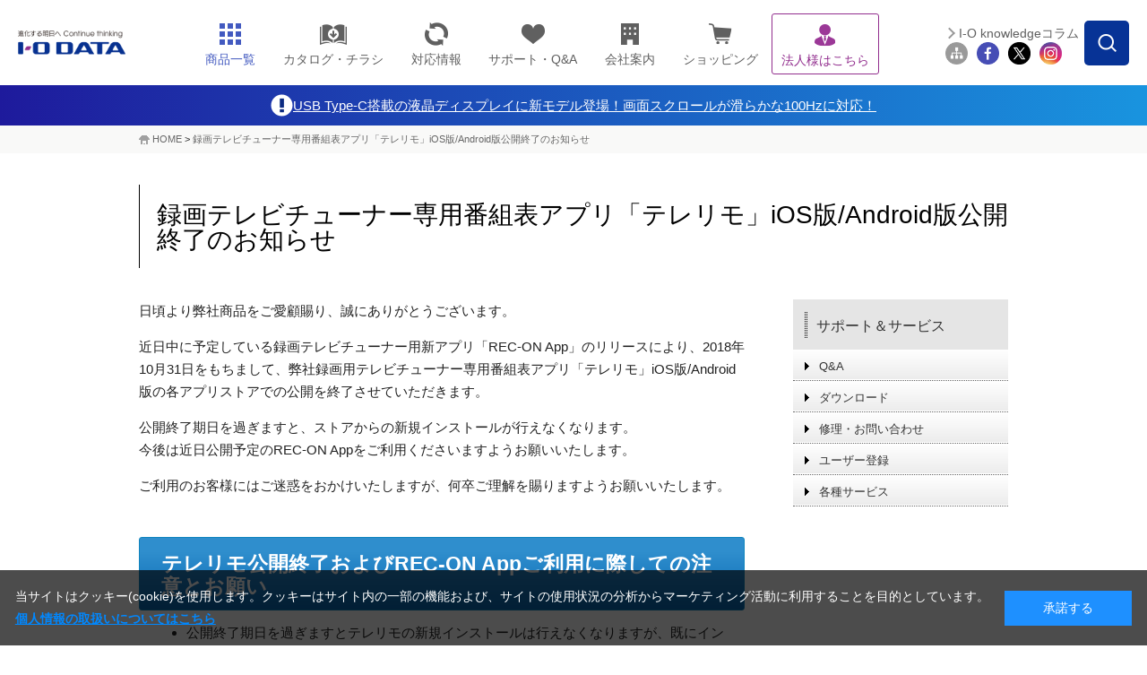

--- FILE ---
content_type: text/css;charset=UTF-8
request_url: https://www.iodata.jp/shared/css/index_2015.css
body_size: 3353
content:

@charset "utf-8";
/*=============================================================
 INDEX
=============================================================*/
/*=============================================================
container
=============================================================*/
#contents a.fade:hover {
	opacity: 0.6;
	filter: alpha(opacity=60);
}
#homeCatch{
	position:absolute;
	top:-9999px;
	left:-9999px;
}
/* MAIN Layout
-------------------------------------------------------------*/
#main-area{
	clear: both;
	width: 100%;
	text-align: center;
	background:url(/img/bg_main.png) repeat center top;
	height: 411px;
	margin-top:0;
}
#main-area #main-visual{
	clear: both;
	height:411px;
	width: 970px;
	margin:0 auto;
	position:relative;
	text-align:left;
}
#main-area #main-visual-inner{
	clear: both;
	height:411px;
	width: 970px;
	margin:0 auto;
	overflow:hidden;
}
#main-area #main-visual-inner div{
	position:relative;
	float:left;
}
#main-area #main-visual-inner img{
	width: 100%;
	height:auto;
}
.bx-prev, .bx-next {
	position:absolute;
	z-index:100;
	width:61px;
	height:61px;
}
.bx-prev {
	display: block;
	top: 50%;
	left:-30px;
	background: url(../../img/prev.png) no-repeat left top;
	margin-top:-30px;
}
.bx-next {
	display:block;
	top: 50%;
	right:-30px;
	background:url(../../img/next.png) no-repeat left top;
	margin-top:-30px;
}
.bx-pager {
	padding:0 0 0 0;
	text-align:center;
	position:absolute;
	z-index:100;
	width:100%;
	bottom:10px;
}
.bx-pager .bx-pager-item {
	display:inline-block;
	padding:0 10px;
}
.bx-pager a {
 background:url(../../img/pager.png) no-repeat left top;
	display:block;
	width: 14px;
	height: 14px;
	text-indent:-9999px;
	text-align:left;
}
.bx-pager a.active {
	background:url(../../img/pager_act.png) no-repeat left top;
}
/*=============================================================
device
=============================================================*/
#device {
	padding: 50px 0;
}
#device h2 {
	font-size: 16px;
	padding: 0px 0 10px 20px;
	background: url(/img/ico_dot.png) no-repeat left 1px;
}
#deviceArea {
	clear: both;
}
#deviceAreaLeft {
	width: 970px;
	clear:both;
	border-top: 1px solid #333;
}
#deviceAreaLeft ul {
	width: 330px;
	float: left;
	border-top: 1px solid #333;
}
#deviceAreaLeft ul.side {
	width: 310px;
}
#deviceArea ul li {
	clear:both;
	width: 310px;
	margin-right: 0px;
	border-bottom: 1px dotted #333;
	display:table;
}
#deviceArea ul li.boxRight, #deviceArea #deviceAreaRight ul li {
	margin-right: 0px;
}
#deviceArea ul li a {
	display: table-cell;
	vertical-align: middle;
	font-size: 14px;
	color: #333;
	position: relative;
	padding: 0px 0 0px 68px;
	height: 74px;
	background: #fff url(/img/arw_device.png) no-repeat right center;
	line-height: 1.4;
	background-image: url(/img/arw_device.png);
}
#deviceArea ul li a:hover {
	background: #ededed url(/img/arw_device.png) no-repeat right center;
}
#deviceArea ul li a img {
	position: absolute;
	top: 12px;
	left: 10px;
	width:50px;
	height:auto;
}
/*=============================================================
bottom
=============================================================*/
#bottomArea {
	padding: 0 0 50px;
}
#bottomArea #newsArea {
	width: 691px;
	float: left;
}
#bottomArea #newsArea .newsImportant {
	display:block;
	padding-bottom:40px;
}
#bottomArea #newsArea .newsImportantInner {
	display:block;
	border:1px solid #bc0000;
	padding:20px 20px 17px 20px;
}
#bottomArea #newsArea .newsImportant h2 {
	color:#bc0000;
}
#bottomArea #newsArea .newsImportant h2 img {
	display:none;
}
#bottomArea #newsArea .newsImportant a {
	display:block;
	padding:0 20px 0 0;
	color:#000;
}



#bottomArea #newsArea .newsImportant2 {
	display:block;
	padding-bottom:40px;
}
#bottomArea #newsArea .newsImportantInner2 {
	display:block;
	border:1px solid #666;
	padding:20px 20px 17px 20px;
}
#bottomArea #newsArea .newsImportant2 h2 {
	color:#000;
}
#bottomArea #newsArea .newsImportant2 h2 img {
	display:none;
}
#bottomArea #newsArea .newsImportant2 a {
	display:block;
	padding:0 20px 0 0;
	color:#000;
}


#bottomArea #newsAreaInner {
	width:100%;
	clear: both;
	position:relative;
	padding-top:50px;
}
#bottomArea #newsArea #importantArea {
	width: 691px;
	padding-top: 14px;
	padding-bottom: 40px;
	background: url(/img/bg_bar_important.png) no-repeat left top;
}

#bottomArea #newsArea #importantArea h2 {
	padding: 3px 0 10px 35px;
	background: url(/img/ico_important.png) no-repeat left top;
	font-size: 16px;
	color: #cc0000;
}
#bottomArea #newsArea #importantArea a {
	color: #333;
}
#bottomArea #newsArea #newsInfo {
}
#bottomArea #newsArea #importantInfo {
}
#bottomArea #newsArea #importantInfo .newsImportant {
	display:block;
	padding:20px 0;
}
#bottomArea #newsArea #importantInfo .newsImportantInner {
	display:block;
	padding:0;
}
#bottomArea #newsArea #importantInfo .newsImportant a {
	position: relative;
	color:#000;
	font-size: 14px;
	line-height: 1.4;
	padding:20px 30px 20px 20px;
}
#bottomArea #newsArea #importantInfo .newsImportant a:after {
	content: "";
	position: absolute;
	display: block;
	clear: both;
	width: 18px;
	height: 36px;
	top:50%;
	margin-top:-18px;
	right:15px;
	background: url(/img/arw_imp.png) no-repeat left top;
}
#bottomArea #newsArea #irInfo {
	border-top: 1px solid #000;
}
#bottomArea #newsArea .boxInfo {
	overflow: auto;
}
#bottomArea #newsArea .ttlArea {
	padding: 17px 0 13px 40px;
	position: relative;
}
#bottomArea #newsArea .ttlArea h2 {
	font-size: 16px;
}
#bottomArea #newsAreaInner .ttlArea {
	position:absolute;
	padding:0px;
	top:0;
	cursor:pointer;
}
#bottomArea #newsArea #newsAreaInner .ttlArea h2 {
	padding: 17px 0 13px 40px;
	border-top:1px solid #FFF;
	border-bottom:1px solid #000;
	background-color:#eeeeee;
}
#bottomArea #newsAreaInner #newsInfoTtl{
	width:345px;
	left:0;
}
#bottomArea #newsAreaInner #importantInfoTtl{
	width:345px;
	right:0;
	border-left:1px solid #000;
}
#bottomArea #newsArea #newsAreaInner.news #newsInfoTtl h2 {
	padding: 17px 0 13px 40px;
	border-top:1px solid #000;
	background-color:#fff;
	border-bottom:none;
}
#bottomArea #newsArea #newsAreaInner.important #importantInfoTtl h2 {
	padding: 17px 0 13px 40px;
	border-top:1px solid #000;
	background-color:#fff;
	border-bottom:none;
}
#bottomArea #newsArea #newsAreaInner.news #newsInfo {
	display:block;
}
#bottomArea #newsArea #newsAreaInner.news #importantInfo {
	display:none;
}
#bottomArea #newsArea #newsAreaInner.important #newsInfo {
	display:none;
}
#bottomArea #newsArea #newsAreaInner.important #importantInfo {
	display:block;
}


#bottomArea #newsArea .ttlArea .icnBox {
	font-size: 16px;
	position: absolute;
	top: 13px;
	left: 10px;
}
#bottomArea #newsArea .ttlArea .rssBox {
	font-size: 16px;
	position: absolute;
	top: 13px;
	right:10px;
}
#bottomArea #newsArea dl {
	border-top: 1px dotted #999999;
	padding: 10px 0 7px;
	font-size:14px;
	line-height: 1.6;
}
#bottomArea #newsArea #newsInfo dl:first-child {
	border-top:none;
}
#bottomArea #newsArea #importantInfo dl:first-child {
	border-top:none;
}
#bottomArea #newsArea dl a {
	color: #333;
}
#bottomArea #newsArea dl dt {
	width: 60px;
	float: left;
}
#bottomArea #newsArea dl dd {
	width: auto;
}
#bottomArea #newsArea #newsInfo dl dd {
	width: 621px;
	float: right;
}
#bottomArea #newsArea dl dd .pagelink {
	display: block;
}
#bottomArea #newsArea dl dd .pagelink a {
	display: block;
	color: #4f9bd8;
}
#bottomArea #newsArea dl dd .pagelink a img {
	padding-top:2px;
}
#bottomArea #newsArea dl dd .type {
	color: #001eaa;
}
#bottomArea #newsArea dl dd .topics {
	color: #001eaa;
}
#bottomArea #newsArea dl dd .new {
	color: #c00;
}
#bottomArea #newsArea dl dd .press {
	color: #A06DCB;
}
#bottomArea #newsArea dl dd .price {
	color: #52B834;
}
#bottomArea #newsArea .linkArea {
	padding: 10px 0 40px;
	text-align: right;
	border-top: 1px solid #000;
}
#bottomArea #newsArea .linkArea a {
	text-align: right;
	color: #333;
}
#bottomArea #newsArea .linkArea a img {
	padding-top:2px;
}



/*=============================================================
sideArea
=============================================================*/
#bottomArea .sideArea {
	width: 232px;
	float: right;
}
#bottomArea .sideArea h2 {
	padding: 19px 0px 10px;
	font-size: 16px;
	color: #000;
	background: url(/img/ttl_side_line.png) repeat-x left top;
}
#bottomArea .sideArea #pickup {
	height:705px;
}
#bottomArea .sideArea #pickup h2 {
	padding: 19px 0px 15px;
	font-size: 18px;
	color: #0073bd;
	background: url(/img/ttl_pickup.png) repeat-x left top;
}

#bottomArea .sideArea #mycarousel {
	width: 232px;
	text-align: center;
}
.jcarousel-skin-tango .jcarousel-container {
	padding: 0 0px;
}
.jcarousel-skin-tango .jcarousel-container-vertical {
	width: 232px;
	height: 570px;
	padding:20px 0px 15px;
}
.jcarousel-skin-tango .jcarousel-clip {
	overflow: hidden;
}
.jcarousel-skin-tango .jcarousel-clip-vertical {
	width: 232px;
	height: 570px;
}
.jcarousel-skin-tango .jcarousel-item {
	width: 232px;
	height: 90px;
}
.jcarousel-skin-tango .jcarousel-item a {
	width: 222px;
	display: block;
	padding:0 5px;
}
.jcarousel-skin-tango .jcarousel-item-vertical {
	margin-bottom: 5px;
}
/**
 *  Vertical Buttons
 */
.jcarousel-skin-tango .jcarousel-next-vertical {
	position: absolute;
	bottom: 0px;
	left: 0px;
	width: 232px;
	height: 15px;
	cursor: pointer;
	background: transparent url(../../img/next-vertical.png) no-repeat 0 0;
}
.jcarousel-skin-tango .jcarousel-next-vertical:hover {
	background: transparent url(../../img/next-vertical.png) no-repeat 0 0;
}
.jcarousel-skin-tango .jcarousel-prev-vertical {
	position: absolute;
	top: 0px;
	left: 0px;
	width: 232px;
	height: 15px;
	cursor: pointer;
	background: url(../../img/prev-vertical.png) no-repeat 0 0;
}
.jcarousel-skin-tango .jcarousel-prev-vertical:hover {
	background: url(../../img/prev-vertical.png) no-repeat 0 0;
}

#bottomArea .sideArea a {
	color:#333;
}



#bottomArea .sideArea #shoppingInfo, #bottomArea .sideArea #movieInfo, #bottomArea .sideArea #otherInfo {
	padding-bottom: 30px;
}
#magazineInfo {
	padding-bottom: 20px;
}
#bottomArea .sideArea #shoppingInfo ul li, #bottomArea .sideArea #movieInfo ul li, #bottomArea .sideArea #magazineInfo ul li, #bottomArea .sideArea #otherInfo ul li {
	margin-top: 5px;
}
#bottomArea .sideArea #shoppingInfo ul li img, #bottomArea .sideArea #movieInfo ul li img, #bottomArea .sideArea #magazineInfo ul li img, #bottomArea .sideArea #otherInfo ul li img {
	vertical-align: bottom;
}

#bottomArea .sideArea #shoppingInfo ul li{
	border:1px solid #CCC;
}
#bottomArea .sideArea #shoppingInfo ul li a{
	display: block;
	border: 3px solid #FFF;
	padding:10px 10px 10px 50px;
}
#bottomArea .sideArea #shoppingInfo ul li a#btnShop{
	background: #eeeeee url(/img/icn_shopping.png) no-repeat 10px center;
}
#bottomArea .sideArea #shoppingInfo ul li a#btnCatalog{
	background: #eeeeee url(/img/icn_catalog.png) no-repeat 10px center;
}
#bottomArea .sideArea #shoppingInfo ul li a span{
	display:inline-block;
	font-size:15px;
}


#bottomArea .sideArea #otherInfo ul li img {
	border:1px solid #a9a9a9;
}


/*footerShare -------------------- */
#footerShare{
	width: 100%;
	text-align:center;
}
#footerShare h2{
	padding-bottom:15px;
	background:none !important;
}
#footerShare ul{
	margin:0px 0px 0px 0px;
}
#footerShare ul:after{
	content:"";
	display:block;
	clear:both;
	width:0;
	height:0;
}
#footerShare ul li{
	width: 20%;
	float:left;
	padding:0 5px;
	text-align:center;
	-moz-box-sizing:border-box;
	-webkit-box-sizing:border-box;
	box-sizing:border-box;
	text-align:left;
}
#footerShare ul li img{
	width:100%;
	height:auto;
}







--- FILE ---
content_type: text/css
request_url: https://www.iodata.jp/support/css/support.css
body_size: 5211
content:
@charset "Shift_JIS";

@import url("common.css");
@import url("content.css");

/* ++++++++++++++++++++++++++++++++++++++++++++++++++++++++++++++++++++++++++++++++++++++
+
+　サポート＆サービスのスタイル
+
+++++++++++++++++++++++++++++++++++++++++++++++++++++++++++++++++++++++++++++++++++++++ */


/* --------------------------------------------------------------------------------------
 共通ボックス
--------------------------------------------------------------------------------------- */

div.supportbox {
	width: 690px;
	margin-bottom: 10px;
	padding-bottom: 5px;
	background: url(/img/share/bg_box03_bt.gif) no-repeat left bottom;
}

div.supportbox-in {
	padding: 12px 0 10px;
	border-left: 1px solid #C8C8C8;
	border-right: 1px solid #C8C8C8;
}

div.supportbox-in-b {
	padding: 12px 0 10px;
	border-left: 1px solid #E7E7E7;
	border-right: 1px solid #C8C8C8;
}

div.supportbox02 {
	width: 690px;
	margin-bottom: 10px;
	padding-bottom: 5px;
	background: url(/support/img/bg_index03_bt.gif) no-repeat left bottom;
}

div.supportbox-in02 {
	border-left: 1px solid #C8C8C8;
	border-right: 1px solid #C8C8C8;
}

div.supportbox03 {
	width: 690px;
	margin-bottom: 30px;
	padding-bottom: 5px;
	background: url(/img/share/bg_box03_bt.gif) no-repeat left bottom;
}

div.supportbox p,
div.supportbox03 p,
div.supportbox li.arw-link {
	margin: 0 13px;
}

div#ct-area div.supportbox h2,
div#ct-area div.supportbox02 h2,
div#ct-area div.supportbox03 h2 {
	margin-bottom: 0;
}

div#ct-area div.supportbox h2.type02 span,
div#ct-area div.supportbox03 h2.type02 span {
	display: block;
	padding: 3px 12px 3px;
	background: url(/support/after/img/bg_h2_bt.gif) no-repeat left bottom;
}

div#ct-area div.supportbox h3 {
	margin: 0 13px 6px;
}

div#ct-area div.supportbox h3.nobg {
	padding: 0;
	background: none;
}

div#ct-area dt img {
	vertical-align: top;
}

div.supportbox p em {
	font-weight: bold;
}

div.supportbox p.small {
	font-size: 86%;
	line-height: 1.5em;
}

div.supportbox04 {
	width: 690px;
	margin-bottom: 10px;
	background: url(/img/share/bg_box03_rp2.gif) repeat-y;
}

div.supportbox04-in {
	padding-bottom: 5px;
	background: url(/img/share/bg_box03_bt2.gif) no-repeat left bottom;
}
div.supportbox04-in:after { content:"."; display:block; height:0; clear:both; visibility:hidden; }
div.supportbox04-in { display:inline-block; }
/*\*/
* html div.supportbox04-in { height:1%; }
div.supportbox04-in { display:block; }
/**/

div.supportbox04 div.left-area {
	float: left;
	width: 340px;
}

div.supportbox04 div.right-area {
	float: right;
	width: 340px;
}

div.supportbox04 p {
	margin: 0 18px;
}

div.supportbox05 {
	width: 690px;
	margin-bottom: 10px;
	padding-bottom: 5px;
	background: url(/img/share/bg_box03_bt.gif) no-repeat left bottom;
}

div.supportbox05-in {
	padding-top: 5px;
	background: url(/img/share/bg_box03_tp.gif) no-repeat;
}

div.supportbox05-in02 {
	padding: 7px 0 10px;
	border-left: 1px solid #E7E7E7;
	border-right: 1px solid #C8C8C8;
}


/* カラー -------------------- */

span.color01 {
	color: #FB6808;
}


/* --------------------------------------------------------------------------------------
 サポート＆サービス　/support/
--------------------------------------------------------------------------------------- */

/* トップページ -------------------- */

/* ボタンメニュー */

div.index-menu {
	padding-bottom: 10px;
	border-bottom: 1px solid #E4E7E0;
}

div.index-menu dl {
	width: 661px;
	margin: 10px 0 0 13px;
	padding: 0 0 6px;
	background: #E8F3FF url(/support/img/bg_index01_bt.gif) no-repeat left bottom;
}

div.index-menu dl dt {
	padding: 8px 0 0 6px;
	background: url(/support/img/bg_index01_tp.gif) no-repeat;
}

div.index-menu dl dd {
	margin-left: 6px;
}

div.index-menu dl img {
	vertical-align: top;
}

div.index-menu dl dd {
	width: 655px;
	font-size: 0;
	line-height: 0;
}
div.index-menu dl dd:after { content:"."; display:block; height:0; clear:both; visibility:hidden; }
div.index-menu dl dd { display:inline-block; }
/*\*/
* html div.index-menu dl dd { height:1%; }
div.index-menu dl dd { display:block; }
/**/

div.index-menu dl div.btnbox {
	float: left;
	width: 213px;
	height: 48px;
	margin: 4px 5px 0 0;
	background: url(/support/img/bg_btnbox.gif) no-repeat;
}

div.index-menu dl div.btnbox02 {
	float: left;
	width: 213px;
	height: 48px;
	margin: 4px 0 0 0;
	background: url(/support/img/bg_btnbox.gif) no-repeat;
}

div.index-menu dl div.btnbox p.pic,
div.index-menu dl div.btnbox02 p.pic {
	float: left;
	width: 61px;
	margin: 0;
	padding-top: 2px;
	text-align: right;
}

div.index-menu dl div.btnbox ul,
div.index-menu dl div.btnbox02 ul {
	margin-left: 71px;
	padding-top: 16px;
}

div.index-menu dl div.btnbox ul.type02,
div.index-menu dl div.btnbox02 ul.type02 {
	padding-top: 8px;
}

div.index-menu dl div.btnbox ul li,
div.index-menu dl div.btnbox02 ul li {
	margin-bottom: 3px;
}


/* 検索エリア */

div.searchbox {
	width: 660px;
	margin: 15px 0 0 15px;
	background: url(/support/img/bg_line_v01.gif) repeat-y;
}
div.searchbox:after { content:"."; display:block; height:0; clear:both; visibility:hidden; }
div.searchbox { display:inline-block; }
/*\*/
* html div.searchbox { height:1%; }
div.searchbox { display:block; }
/**/

div.searchbox dl.left {
	float: left;
	width: 280px;
}

div.searchbox dl.right {
	float: right;
	width: 313px;
}

div.searchbox dt {
	font-size: 0;
	line-height: 0;
}

div.searchbox dd p {
	margin: 5px 0 10px 0;
	font-size: 86%;
	line-height: 1.5em;
}

div.searchbox dd li {
	display: inline;
	padding-right: 8px;
}

div.searchbox form.search input {
	margin: 0;
	padding: 0;
	vertical-align: middle;
}

div.searchbox form.search input.txt_search {
	width: 143px;
	padding: 2px 3px;
	vertical-align: middle;
}

div.searchbox form.search img {
	vertical-align: middle;
}


/* 修理・お問い合わせ */

div.repairbox {
	padding-left: 13px;
	background: url(/support/img/bg_line_v02.gif) repeat-y 13px 0;
}
div.repairbox:after { content:"."; display:block; height:0; clear:both; visibility:hidden; }
div.repairbox { display:inline-block; }
/*\*/
* html div.repairbox { height:1%; }
div.repairbox { display:block; }
/**/

div.repairbox dl {
	float: left;
	width: 200px;
	margin-right: 30px;
}

div.repairbox dl.nomg {
	margin-right: 0;
}

div.repairbox dd {
	margin-top: 8px;
	font-size: 86%;
	line-height: 1.5em;
}


/* 各種サービス */

div.servicebox {
	margin: 0 0 0 13px;
	background: url(/support/img/bg_line_v03.gif) repeat-y;
}
div.servicebox:after { content:"."; display:block; height:0; clear:both; visibility:hidden; }
div.servicebox { display:inline-block; }
/*\*/
* html div.servicebox { height:1%; }
div.servicebox { display:block; }
/**/

div.servicebox02 {
	width: 688px;
	border-top: 1px solid #E4E7E0; 
}

div.servicebox dl {
	float: left;
	width: 145px;
	margin-right: 27px;
	padding: 12px 0 5px;
}

div.servicebox dl.nomg {
	margin-right: 0;
}

div.servicebox dl dt {
	padding-left: 17px;
	background: url(/img/share/icon_arrow.gif) no-repeat 0 0.4em;
}

div.servicebox dl dd {
	font-size: 86%;
	line-height: 1.5em;
}


/* お知らせ -------------------- */

table.info-tbl {
	width: 670px;
	margin-bottom: 25px;
}

table.info-tbl th,
table.info-tbl td {
	padding: 10px 0;
	background: url(/img/share/line_dot_gray.gif) repeat-x left bottom;
	text-align: left;
	vertical-align: top;
}

table.info-tbl tr.btm th,
table.info-tbl tr.btm td {
	background: none;
}

table.info-tbl th {
	width: 91px;
	padding-left: 3px;
	font-weight: bold;
}

p.info-btn {
	margin-right: 10px;
	text-align: right;
}


/* 修理・お問い合わせ、各種サービス -------------------- */

div.after-frame div.lowcategory-3box {
	margin-top: 0;
}


/* 修理センター -------------------- */


p.after-arw {
	margin-bottom: 10px;
	text-align: center;
}

p.after-btn {
	margin-top: 30px;
	text-align: center;
}


/* 修理料金表 */

table.charge-tbl {
	width: 670px;
	margin: 0 10px 20px;
}

table.charge-tbl th,
table.charge-tbl td {
	padding: 6px 10px;
	text-align: left;
	vertical-align: middle;
	font-size: 86%;
	line-height: 1.5em;
}

table.charge-tbl tr.head th {
	text-align: center;
}

table.charge-tbl td {
	width: 115px;
}

table.charge-tbl tr.bg td {
	background: #EDF4F9;
}

p.charge-title {
	margin: 0 13px 4px;
	font-weight: bold;
}


/* 梱包方法 */

ul.packingbox {
}
ul.packingbox:after { content:"."; display:block; height:0; clear:both; visibility:hidden; }
ul.packingbox { display:inline-block; }
/*\*/
* html ul.packingbox { height:1%; }
ul.packingbox { display:block; }
/**/

ul.packingbox li {
	float: left;
	margin-right: 20px;
	font-size: 86%;
}

ul.packingbox li.nomr {
	margin-right: 0;
}

ul.packingbox li.arw {
	margin-right: 9px;
	padding-right: 24px;
	background: url(/support/after/img/img_arw_right.gif) no-repeat right center;
} 


/* ユーザー登録 -------------------- */

div.registbox {
	width: 660px;
	margin: 10px 0 10px 13px;
	background: url(/support/regist/img/bg_regist_rp.gif) repeat-y;
}

div.registbox-in {
	width: 660px;
	background: url(/support/regist/img/bg_regist_bt.gif) no-repeat left bottom;
}
div.registbox-in:after { content:"."; display:block; height:0; clear:both; visibility:hidden; }
div.registbox-in { display:inline-block; }
/*\*/
* html div.registbox-in { height:1%; }
div.registbox-in { display:block; }
/**/

div.registbox dl {
	width: 325px;
	float: left;
	margin-right: 10px;
}

div.registbox dl.nomg {
	margin-right: 0;
}

div.registbox dl dd {
	margin: 0 20px 0 14px;
}

div.registbox dl dd.btn {
	padding: 11px 0;
}

dl.registbtn {
	margin: 10px 13px 0 18px;
	padding-bottom: 11px;
}

dl.registbtn dt {
	color: #333333;
	font-weight: bold;
}

dl.registbtn dt.line {
	display: block;
	margin-top: 15px;
	padding-top: 12px;
	background: url(/img/share/line_dot_gray.gif) repeat-x;
}

dl.registbtn dd {
	font-size: 86%;
	line-height: 1.5em;
}

dl.registbtn dd.btn {
	margin-top: 10px;
}


/* ユーザー登録に関するヘルプ */

div.help-menu p {
	padding-top: 25px;
	text-align: center;
}

div.help-menu p em {
	font-weight: bold;
}


/* セキュリティページの説明 */


ul.helpimg {
	margin-top: 10px;
}
ul.helpimg:after { content:"."; display:block; height:0; clear:both; visibility:hidden; }
ul.helpimg { display:inline-block; }
/*\*/
* html ul.helpimg { height:1%; }
ul.helpimg { display:block; }
/**/

ul.helpimg li {
	float: left;
	margin-right: 30px;
	color: #333333;
	font-size: 86%;
	font-weight: bold;
}

ul.helpimg li .ex-link {
	display: block;
	padding-left: 20px;
	font-size: 120%;
}


/* パソコンサービスステーション 訪問設定サービス -------------------- */

div.onsitebox01 {
	width: 674px;
}
div.onsitebox01:after { content:"."; display:block; height:0; clear:both; visibility:hidden; }
div.onsitebox01 { display:inline-block; }
/*\*/
* html div.onsitebox01 { height:1%; }
div.onsitebox01 { display:block; }
/**/

div.onsitebox01 p {
	margin: 0 0 0 22px;
}

div.onsitebox01 div.ex-area {
	float: left;
	width: 365px;
}

div.onsitebox01 div.ex-area p {
	margin-top: 14px;
}

div.onsitebox01 div.ex-area p.nomgt {
	margin-top: 0;
}

div.onsitebox01 p.pic-area {
	float: right;
	width: 281px;
	margin: 0;
}

dl.onsitebox02 {
	padding: 0 12px 5px;
	font-size: 86%;
	line-height: 1.5em;
}

dl.onsitebox02 dt {
	color: #333333;
	font-weight: bold;
}

dl.onsitebox02 dd {
	padding-left: 1em;
	text-indent: -1em;
}

table.onsite-tbl {
	width: 670px;
	margin: 0 0 8px 10px;
}

table.onsite-tbl th,
table.onsite-tbl td {
	padding: 5px 10px;
}

table.onsite-tbl th {
	text-align: center;
}

div#ct-left div.onsitebox03 div.inquiry-area p {
	padding: 0 17px 10px 17px;
}

div#ct-left div.onsitebox03 div.inquiry-area p.top {
	padding-top: 10px;
}

div#ct-left div.onsitebox03 div.inquiry-area p em.nopdb {
	padding-bottom: 0;
}


/* ハードディスク交換サービス -------------------- */

div.hddcbox01 {
	width: 670px;
	margin: 0 0 30px 10px;
	text-align: center;
}

div.hddcbox01 iframe {
	width: 668px;
	height: 330px;
	border: 1px solid #DDDDDD;
	background: #F8F8F8;
}

div.hddcbox01 p.bg {
	height: 30px;
	padding-top: 10px;
	margin: 10px 0 20px;
	background: url(/support/service/hddc/img/bg_index01.gif) no-repeat;
	font-weight: bold;
}

div.hddcbox02 {
	width: 690px;
	margin-bottom: 30px;
	padding-bottom: 5px;
	background: url(/support/service/hddc/img/bg_index02_bt.gif) no-repeat left bottom;
}

div.hddcbox02-in {
	padding: 12px 22px 10px;
	border-left: 1px solid #E4E4E4;
	border-right: 1px solid #C8C8C8;
}

div.hddcbox02 div.linebox {
	width: 645px;
	margin-top: 20px;
	padding-top: 15px;
	background: url(/img/share/line_dot_gray.gif) repeat-x;
}
div.hddcbox02 div.linebox:after { content:"."; display:block; height:0; clear:both; visibility:hidden; }
div.hddcbox02 div.linebox { display:inline-block; }
/*\*/
* html div.hddcbox02 div.linebox { height:1%; }
div.hddcbox02 div.linebox { display:block; }
/**/

div.hddcbox02 div.linebox p.txt {
	float: left;
	width: 330px;
}

div.hddcbox02 em {
	font-weight: bold;
}

div.hddcbox02 div.linebox p.img {
	float: right;
	width: 256px;
	padding-top: 25px;
}

div.hddcbox02 div.bgbox {
	padding: 10px 22px 0px;
	border-left: 1px solid #E4E4E4;
	border-right: 1px solid #C8C8C8;
	border-top: 1px solid #E5E5E5;
	background: #F5F5F5;
}

div.hddcbox02 div.bgbox p {
	padding-bottom: 5px;
}

table.hddc-tbl {
	width: 670px;
	margin: 0 0 10px 10px;
}

table.hddc-tbl td {
	padding: 15px 15px 10px;
	font-size: 86%;
	line-height: 1.5em;
}

table.hddc-tbl td.noline {
	text-align: right;
	border-left: none;
	padding-left: 5px;
	font-weight: bold;
}

table.hddc-tbl td em {
	display: block;
	margin-bottom: 5px;
	font-weight: bold;
}

table.hddc-tbl td img {
	margin-top: 20px;
}

table.hddc-tbl tr.bgbtm td {
	padding: 10px 15px 0;
	background: #EFEFEF;
	border-bottom: none;
	font-size: 100%;
}

table.hddc-tbl tr.bgbtm02 td {
	padding: 0 15px 10px;
	background: #EFEFEF;
	font-size: 100%;
}

div.hddcbox03 {
	width: 670px;
	margin: 0 0 10px 10px;
}

div.hddcbox03 ul:after { content:"."; display:block; height:0; clear:both; visibility:hidden; }
div.hddcbox03 ul { display:inline-block; }
/*\*/
* html div.hddcbox03 ul { height:1%; }
div.hddcbox03 ul { display:block; }
/**/

div.hddcbox03 ul li {
	float: left;
}


/* データ復旧サービス -------------------- */

h2.fukkyu-top {
	margin-top: 30px;
}

dl.fukkyubox01 {
	padding-left: 12px;
}

dl.fukkyubox01 img {
	vertical-align: top;
}

table.fukkyu-tbl {
	width: 670px;
	margin-bottom: 30px;
}

table.fukkyu-tbl th {
	padding: 10px 0;
	text-align: center;
	vertical-align: middle;
}

table.fukkyu-tbl th a.arw-link {
	background-position: 0 0.2em;
}

table.fukkyu-tbl td.photo {
	padding: 10px 0;
	text-align: center;
	vertical-align: middle;
}

table.fukkyu-tbl td ul {
	margin: 6px 10px 14px;
}

table.fukkyu-tbl td ul li {
	padding-left: 1em;
	text-indent: -1em;
}

div.fukkyubox02 {
	position: relative;
	width: 591px;
	margin: 0 0 18px 89px;
}
div.fukkyubox02:after { content:"."; display:block; height:0; clear:both; visibility:hidden; }
div.fukkyubox02 { display:inline-block; }
/*\*/
* html div.fukkyubox02 { height:1%; }
div.fukkyubox02 { display:block; }
/**/

div.fukkyubox02 p.step {
	position: absolute;
	top: 0;
	left: -79px;
	width: 60px;
}

div.fukkyubox02 p.img-area {
	float: right;
	width: 179px;
	margin: 0 0 0 35px;
}

div.fukkyubox02 p.spc {
	margin-top: 15px;
}

div.fukkyubox02bt {
	margin: 0 0 30px 89px;
}

div.fukkyubox03 {
	width: 670px;
	margin: 0 0 30px 10px;
}
div.fukkyubox03:after { content:"."; display:block; height:0; clear:both; visibility:hidden; }
div.fukkyubox03 { display:inline-block; }
/*\*/
* html div.fukkyubox03 { height:1%; }
div.fukkyubox03 { display:block; }
/**/

div.fukkyubox03 div.section-tbl {
	float: left;
	width: 180px;
}

div.fukkyubox03 div.section-tbl table {
	width: 180px;
	line-height: 1.5em;
}

div.fukkyubox03 div.section-tbl table th {
	padding: 5px 10px;
}

div.fukkyubox03 div.section-tbl table td em {
	color: #CC0000;
	font-weight: bold;
}

div.fukkyubox03 div.section-tbl table td {
	padding: 5px 10px;
	vertical-align: middle;
}

div.fukkyubox03 div.txt-area {
	float: right;
	width: 470px;
}

div.fukkyubox03 div.txt-area p {
	margin-bottom: 15px;
}

div.fukkyubox03 div.txt-area p em {
	font-weight: bold;
}

div.fukkyubox04 {
	position: relative;
	width: 670px;
	height: 345px;
	margin-left: 10px;
}

div.fukkyubox04 img {
	vertical-align: top;
}

div.fukkyubox04 dl.io {
	position: absolute;
	top: 0;
	right: 0;
	width: 370px;
}

div.fukkyubox04 dl.io dt,
div.fukkyubox04 dl.io dd {
	text-align: right;
}


/* --------------------------------------------------------------------------------------
 サポート＆サービス　テンプレート
--------------------------------------------------------------------------------------- */

/* 表 -------------------- */

table.support-tbl {
	width: 670px;
	margin: 3.0em 10px 0 10px;
}

table.support-tbl th,
table.support-tbl td {
	padding: 5px 12px;
	text-align: left;
	vertical-align: top;
}

table.support-tbl th {
	width: 150px;
}


/* Q&amp;A -------------------- */

dl.qabox dt {
	padding: 25px 5px 0 5px;
	background: url(/support/img/icon_q.gif) no-repeat;
	font-weight: bold;
}

dl.qabox dd {
	margin-top: 10px;
	padding-top: 13px;
	background: url(/img/share/line_dot_gray.gif) repeat-x;
}

dl.qabox dd .icon_a {
	padding: 25px 5px 0 5px;
	background: url(/support/img/icon_a.gif) no-repeat;
}

dl.qabox dd .icon_a p {
	margin-bottom: 16px;
}

p.search-top {
	text-align: center;
	margin: 30px 0;
}

dl.qa-form {
	width: 500px;
	margin-left: 100px;
	padding-top: 25px;
}

dl.qa-form dt {
	margin-bottom: 14px;
	text-align: center;
	color: #333333;
	font-weight: bold;
}

dl.qa-form dd p,
dl.qa-form dd ul {
	margin-top: 16px;
}

dl.qa-form dd input {
	margin-right: 2px;
}

dl.qa-form dd p.ind {
	margin-top: 0;
}

dl.qa-form dd textarea {
	width: 500px;
	height: 135px;
	border: 1px solid #E1E1E1;
}

dl.qa-form dd p.btn {
	margin-top: 10px;
	text-align: center;
}


/* サポートライブラリ -------------------- */

dl.library {
	padding: 0 15px;
}

dl.library dt {
	font-weight: bold;
}

dl.library dd {
	margin-top: 5px;
}

dl.library dd li {
	display: inline;
	padding-right: 8px;
}

table.library-tbl {
	width: 670px;
	margin: 0 10px 30px;
}

table.library-tbl th,
table.library-tbl td {
	padding: 5px 15px;
	text-align: center;
	vertical-align: middle;
}

table.library-tbl td.t-left {
	text-align: left;
}

ul.os-link {
	margin-top: 5px;
	font-size: 0;
}

ul.os-link li {
	display: inline;
	padding-right: 9px;
}

ul.os-link li img{
	margin-bottom:10px;
}

div.library-down {
	margin-top: 3px;
}

div.library-down p.btn {
	margin-top: 12px;
	text-align: center;
}

div.library-down p.btn img {
	margin-bottom: 5px;
}


--- FILE ---
content_type: text/css
request_url: https://www.iodata.jp/support/css/support2.css
body_size: 1573
content:
@charset "utf-8";

div.libinfobox {
	background:transparent url(/support/img/bg_line_v02.gif) repeat-y scroll 13px 0;
	padding-left:13px;
}
div.libinfobox:after {
	clear:both;
	content:".";
	display:block;
	height:0;
	visibility:hidden;
}
div.libinfobox {
	display:inline-block;
}
* html div.libinfobox {
	height:1%;
}
div.libinfobox {
	display:block;
}
div.libinfobox dl {
	float:left;
	margin-right:30px;
	width:200px;
}
div.libinfobox dl.nomg {
	margin-right:0;
}
div.libinfobox dd {
	font-size:86%;
	line-height:1.5em;
	margin-top:8px;
}





div.supportbox02 div.supportbox-in02 div.libinfo
{
	overflow-y: scroll;
	height: 150px;
	margin-left: 1em;
}
div.supportbox02 div.supportbox-in02 div.libinfo h4,
div.supportbox02 div.supportbox-in02 div.libinfo ul
{
	margin-left: 1em;
}
div.repairbox,
div.libinfobox
{
	padding-top: 12px;
}
div.supportbox02 div.supportbox-in02 div.libinfo ul li
{
	background: transparent url(/img/share/icon_arrow.gif) no-repeat scroll 12px 0.4em;
	margin-right: 30px;
	padding-left: 29px;
}

div.supportbox02 div.supportbox-in02 div.libinfo span.name
{
	font-weight: bold;
}



div.index-menu dl dt{
	font-size: 12px;
	font-weight: bold;
	color: #009;
}


div#ct-left .supportbox .supportbox-in .telno
{
	font-size: 200%;
	padding: 10px 0;
}


/* 各種サービス */
#servicetable td{
	vertical-align: top;
	padding: 5px 7px;
	border-right: solid 1px #ddd;
	border-bottom: solid 1px #ddd;
}
#servicetable td.nomg{
	border-right: none;
}
#servicetable tr.nomg td{
	border-bottom: none;
}
#servicetable dl dt {
    background: url("/img/share/icon_arrow.gif") no-repeat scroll 0 0.4em transparent;
    padding-left: 15px;
}

dl.snavi dd ul li.noarw a{
	background: none;
	padding-left: 0;
}

#ct-right dl.setup-movie>dd{
	padding: 5px;
	line-height: 1.1;
}
#ct-right dl.setup-movie dd dt{
	font-size: 15px;
	line-height: 1.1;	/* IE 以外 */
	line-height: 1.1\9;	/* IE8 以上 */
	*line-height: 1.5;	/* IE7 以上 */
	_line-height: 1.5;	/* IE6 */
}
/* IE9専用 */
#ct-right dl.setup-movie dd dt:not(:target){
	line-height: 1.5\9;
}
#ct-right dl.setup-movie dd dt img{
	float: left;
	margin-right: 3px;
}
#ct-right dl.setup-movie dd dd{
	clear: left;
	font-size: 10px;
	background: none;
	width: auto;
}
#ct-right dl.setup-movie dd dt{
	color: blue\9;
}





/* リスト（ul） */
div#ct-area ul.ul
{
	margin-left: 1.5em;
	list-style-type: disc;
}
div#ct-area ul.ul>li
{
	list-style-type: disc;
}



/* リスト（ol） */
div#ct-area ol.ol
{
	margin-left: 1.5em;
	list-style-type: decimal;
}
div#ct-area ol.ol>li
{
	list-style-type: decimal;
}


/* ※ */
div#ct-left dl.kome
{
	margin-top: 0.5em;
	margin-left: 0;
}
div#ct-left dl.kome dt
{
	float: left;
	clear: left;
	display: block;
	width: 1.2em;
}
div#ct-left dl.kome dd
{
	margin-left: 1.2em;
}


/* テーブル */
div#ct-left .tblGray {
    border: 1px solid #808080;
    border-collapse: collapse;
    text-align: left;
}
div#ct-left .tblGray th {
    background-color: #EEEEEE;
    border: 1px solid #808080;
    border-collapse: collapse;
    padding: 3px;
    text-align: left;
}
div#ct-left .tblGray td {
    border: 1px solid #808080;
    border-collapse: collapse;
    padding: 3px;
    text-align: left;
}



/* DL */
div#ct-left dl.dl>dt {
    font-weight: bold;
}
div#ct-left dl.dl>dd {
    margin-left: 1em;
}


/* 幅100% */
div#ct-left .w100p {
    width: 100%;
}


/* 上に1行の余白 */
div#ct-left .mt1 {
	margin-top: 1em;
}


--- FILE ---
content_type: text/css;charset=UTF-8
request_url: https://www.iodata.jp/support/css/style2016.css
body_size: 1596
content:

@charset "utf-8";

/* 旧CSSの設定変更 */
div#ct,
div#ct-area
{
	width: 970px;
}
#container #ct-area {
	margin-top: 35px;
}
div#ct-left
{
	width: 676px;
}
div#ct-right {
    width: 240px;
}
div#ct-area h1 {
	margin: 0;
	padding: 20px 0 17px 19px;
	background: url() no-repeat 0 0;
	color: #000;
	font-size: 28px;
	font-weight: normal;
	margin-bottom: 35px;
	line-height: 1em;
}
div#ct-area h2 span {
	background: transparent none no-repeat scroll left bottom;
	background-image: none;
	display: inline;
	padding: 0;
}
div#ct-area h2:first-of-type {
	margin-top: 0;
}
div.section {
	width: auto;
}



/* 新CSS */
h1 {
    margin: 0;
    width: auto;
    background: none;
    color: #000;
    clear: none;
    display: inline-block;
    padding: 20px 0 17px 19px;
    border-left: 1px solid #000;
    font-size: 28px;
    font-weight: normal;
    line-height: 1.5;
}



h1 span.caption {
    padding: 0;
    background: none;
    font-size: 14px;
    display: block;
    margin-bottom: 5px;
}
/* グレー基調 */
div#ct-area h2 {
    background: #eee none repeat scroll 0 0;
    border-bottom: 1px solid #999;
    border-top: 3px solid #000;
    color: #000;
    font-size: 18px;
    font-weight: normal;
    margin-top: 35px;
    margin-bottom: 12px;
    padding: 10px 12px 7px;
}
/* 太めの青バック */
div#ct-area h2.bold{
	padding: 17px 15px 13px 24px;
	font-size: 22.5px;
	font-weight: bold;
	color: #ffffff;
	border: #1085BE solid 1px;
	border-radius: 3px;
	text-decoration: none;
	background: -webkit-gradient(linear, left top, left bottom, color-stop(1.00, #0768b3), color-stop(0.20, #2F8ECD));
	background: -webkit-linear-gradient(top, #2F8ECD 20%, #0768b3 100%);
	background: -moz-linear-gradient(top, #2F8ECD 20%, #0768b3 100%);
	background: -o-linear-gradient(top, #2F8ECD 20%, #0768b3 100%);
	background: -ms-linear-gradient(top, #2F8ECD 20%, #0768b3 100%);
	background: linear-gradient(to bottom, #2F8ECD 20%, #0768b3 100%);
}


#ct
{
	clear: both;
}



.menu-right {
	margin-bottom: 35px;
}
.menu-right a {
    text-decoration: none;
}
.menu-right a:hover {
    text-decoration: underline;
}
.menu-right dt {
    padding: 8px 13px;
    background: #e5e5e5;
}
.menu-right dt a {
    padding: 9px 13px 6px 13px;
    display: block;
    font-size: 16px;
    color: #333;
    background: url("https://www.iodata.jp/shared/img/lm_bg_ttl.png") no-repeat left center;
    margin: 0;
}
.menu-right dd {
	margin: 0;
    padding-bottom: 1px;
    border-bottom: 1px dotted #666;
    font-size: 13px;
}
.menu-right dd a {
    padding: 12px 10px 7px 29px;
    color: #333;
    position: relative;
    background-color: #ececec;
    background-image: -moz-linear-gradient(top, #ffffff, #ececec);
    background-image: -ms-linear-gradient(top, #ffffff, #ececec);
    background-image: -o-linear-gradient(top, #ffffff, #ececec);
    background-image: -webkit-gradient(linear, center top, center bottom, from(#ffffff), to(#ececec));
    background-image: -webkit-linear-gradient(top, #ffffff, #ececec);
    background-image: linear-gradient(top, #ffffff, #ececec);
    -ms-filter: "progid:DXImageTransform.Microsoft.gradient(startColorstr='#ffffff', endColorstr='#ececec', GradientType=0)";
    line-height: 1.15;
    display: block;
    margin: 0;
}
.menu-right dd a:after {
    content: "";
    display: block;
    width: 5px;
    height: 9px;
    position: absolute;
    top: 50%;
    left: 13px;
    margin-top: -3px;
    background: url("https://www.iodata.jp/shared/img/arw_black_small.png") no-repeat left center;
}



.sp
{
	display: none;
}






--- FILE ---
content_type: text/css
request_url: https://www.iodata.jp/support/css/common.css
body_size: 1744
content:
@charset "Shift_JIS";

/* ++++++++++++++++++++++++++++++++++++++++++++++++++++++++++++++++++++++++++++++++++++++
+
+　全ページ共有のスタイル
+
+++++++++++++++++++++++++++++++++++++++++++++++++++++++++++++++++++++++++++++++++++++++ */

/* --------------------------------------------------------------------------------------
 基本設定
--------------------------------------------------------------------------------------- */

/* 基本フォント -------------------- */

body {
	color: #222222;
	font-family: Osaka, "メイリオ", Meiryo, "ＭＳ Ｐゴシック", "MS PGothic", sans-serif;
	font-size: 15px;
	line-height: 1.7em;
}

input,select,textarea,form {
	color: #333333;
	font-family: Osaka, "ＭＳ Ｐゴシック", "MS PGothic", sans-serif;
}

h1,h2,h3,h4,h5,h6 {
	font-size: 100%;
}

* html body {
	font-size: 75%;
}
*:first-child+html body {
	font-size: 75%;
}


/* 基本タグ -------------------- */

body,div,
h1,h2,h3,h4,h5,h6,
dl,dt,dd,ul,ol,li,
p,blockquote,pre,cite,code,caption,
form,fieldset,legend,input,textarea,select,option,label {
	margin: 0px;
	padding: 0px;
}


img,table {
	border: none;
}

ul {
	list-style: none;
}

li img,
dt img,
dd img {
	vertical-align: bottom;
}

address,em,cite {
	font-style: normal;
}


/* 基本テキストリンク -------------------- */

/* グレー（通常） */

a:link,
a:visited,
a:hover,
a:active {
	color: #333333;
}

/* ブルー */

a.blue:link,
a.blue:visited,
a.blue:hover,
a.blue:active {
	color: #0000EE;
}


/* --------------------------------------------------------------------------------------
 float解除
--------------------------------------------------------------------------------------- */

.clearfix:after { content:"."; display:block; height:0; clear:both; visibility:hidden; }
.clearfix { display:inline-block; }
/*\*/
* html .clearfix { height:1%; }
.clearfix { display:block; }
/**/


/* --------------------------------------------------------------------------------------
 レイアウト枠
--------------------------------------------------------------------------------------- */

div#ct-area {
	width: 902px;
	margin: 0 auto;
	text-align: left;
	overflow: hidden;
}

div#ct-area:after {
    content: "";
    display: block;
    clear: both;
    height: 1px;
    overflow: hidden;
}

/*\*/
* html div#ct-area {
    height: 1em;
    overflow: visible;
}
/**/

div#ct {
	width: 902px;
	padding-bottom: 20px;
	/*border-bottom: 3px solid #E8E8E8;*/
}

div#ct02 {
	width: 902px;
}

div#ct-in {
	margin: 0 1px;
}

div#ct-left {
	float: left;
	width: 690px;
}

div#ct-right {
	float: right;
	width: 200px;
}

div#ct:after { content:"."; display:block; height:0; clear:both; visibility:hidden; }
div#ct { display:inline-block; }
/*\*/
* html div#ct { height:1%; }
div#ct { display:block; }
/**/

div#ct02:after { content:"."; display:block; height:0; clear:both; visibility:hidden; }
div#ct02 { display:inline-block; }
/*\*/
* html div#ct02 { height:1%; }
div#ct02 { display:block; }
/**/




/* --------------------------------------------------------------------------------------
 パンくずリスト
--------------------------------------------------------------------------------------- */

p#location {
	margin-bottom: 8px;
	padding: 4px 5px;
	border-bottom: 1px solid #DFDFDF;
	color: #333333;
	/*
	font-size: 86%;
	*/
}

p#location a {
	color: #333333;
	text-decoration: none;
}


/* --------------------------------------------------------------------------------------
 ページトップへ
--------------------------------------------------------------------------------------- */

div.pagetop {
	width: 100%;
	margin-top: 20px;
}

div.pagetop p {
	float: right;
	padding: 0 0 0 13px;
	background: url(/img/share/icon_pagetop.gif) no-repeat 0 .6em;
	font-size: 86%;
}

div.pagetop:after { content:"."; display:block; height:0; clear:both; visibility:hidden; }
div.pagetop { display:inline-block; }
/*\*/
* html div.pagetop { height:1%; }
div.pagetop { display:block; }
/**/

/* --------------------------------------------------------------------------------------
 グローバルフッタ（2011.11.11）
--------------------------------------------------------------------------------------- */

div#foot02 {
	padding: 15px 0 25px;
	background: #003366;
	text-align: left;
	color: #FFF;
}
div#foot02 #inner {
	position: relative;
	width: 970px;
	margin: 0 auto;
}
div#foot02 ul#foot-navi-top {
	padding: 5px 0 15px 140px;
}
div#foot02 ul li {
	display: inline;
	padding: 0 10px;
	border-left: 1px solid #66aac9; 
}
div#foot02 ul li.first {
	border: none;
	padding-left: 0;
}
div#foot02 ul li a {
	color: #FFF;
	text-decoration: none;
}
div#foot02 p {
	position: absolute;
	left: 0;
	top: 0;
}
div#foot02 address {
	position: absolute;
	right: 0;
	bottom: 0;
	margin: 0 0 5px 0;
}


--- FILE ---
content_type: text/css
request_url: https://www.iodata.jp/support/css/content.css
body_size: 7308
content:
@charset "Shift_JIS";

/* ++++++++++++++++++++++++++++++++++++++++++++++++++++++++++++++++++++++++++++++++++++++
+
+縲荳句ｱ､繝壹・繧ｸ蜈ｱ騾壹ヱ・阪ヤ縺ｮ繧ｹ繧ｿ繧､繝ｫ
+
+++++++++++++++++++++++++++++++++++++++++++++++++++++++++++++++++++++++++++++++++++++++ */

/* --------------------------------------------------------------------------------------
 隕句・縺・--------------------------------------------------------------------------------------- */

div#ct-area h1 {
	margin-bottom: 8px;
	padding: 6px 20px;
	background: url(/img/share/bg_h1.gif) no-repeat 0 0;
	color: #333333;
	font-size: 200%;
	font-weight: normal;
	line-height: 1em;
}

div#ct-area h1.img {
	margin-bottom: 10px;
	padding: 0;
	background: none;
	font-size: 100%;
}

div#ct-area div.title-link {
	position: relative;
	width: 690px;
}

div#ct-area div.title-link span {
	position: absolute;
	top: 6px;
	right: 0;
}

div#ct-area div.title-link02 {
	width: 900px;
}
div#ct-area div.title-link02:after { content:"."; display:block; height:0; clear:both; visibility:hidden; }
div#ct-area div.title-link02 { display:inline-block; }
/*\*/
* html div#ct-area div.title-link02 { height:1%; }
div#ct-area div.title-link02 { display:block; }
/**/

div#ct-area div.title-link02 h1 {
	float: left;
	width: 530px;
}

div#ct-area div.title-link02 ul {
	float: right;
	width: 212px;
	height: 43px;
	margin-top: 5px;
	text-align: right;
}

div#ct-area div.title-link02 ul li {
	display: inline;
	font-size: 83%;
	line-height: 1.4em;
}

div#ct-area div.title-link02 ul li {
	padding-left: 25px;
	background-position: 13px 0.1em;
}

div#ct-area h1.type02 {
	margin-bottom: 8px;
	padding: 1px 20px;
	background: url(/img/share/bg_h1_l.gif) no-repeat 0 0;
	color: #333333;
	font-size: 167%;
	font-weight: bold;
	line-height: 1.1em;
}

div#ct-area h1.type02 span {
	display: block;
	color: #999999;
	font-size: 50%;
	line-height: 1.3em;
	font-weight: normal;
}

div#ct-area h1.type03 {
	margin-bottom: 8px;
	padding: 1px 20px;
	background: url(/img/share/bg_h1_l2.gif) no-repeat 0 0;
	color: #333333;
	font-size: 200%;
	line-height: 1.1em;
}

div#ct-area div.title-link02 ul.btn {
	float: right;
	width: 315px;
	margin-top: 0;
	text-align: right;
	font-size: 0;
	line-height: 0;
}

div#ct-area div.title-link02 ul.btn li {
	display: inline;
	padding-left: 6px;
	font-size: 0;
	line-height: 0;
}

div#ct-area h2 {
	margin-bottom: 12px;
	background: #4F90C9 url(/img/share/bg_h2_tp.gif) no-repeat left top;
	color: #FFFFFF;
	clear: both;
}

div#ct-area h2.img {
	margin-bottom: 12px;
	background: none;
	font-size: 100%;
}

div#contents h2.img {
	margin-bottom: 12px;
	background: none;
	font-size: 100%;
}

div#ct-area h2.nomb {
	margin-bottom: 0;
}

div#ct-area h2 span {
	display: block;
	padding: 4px 12px 3px;
	background: url(/img/share/bg_h2_bt.gif) no-repeat left bottom;
}

div#ct-area h2 span span {
	display: inline;
	padding: 0 0 0 10px;
	background: none;
	font-size: 86%;
}

div#ct-in h2 {
	margin-bottom: 12px;
	background: #4F90C9 url(/img/share/bg_h2l_tp.gif) no-repeat left top;
	color: #FFFFFF;
}

div#ct-in h2 span {
	display: block;
	padding: 4px 12px 3px;
	background: url(/img/share/bg_h2l_bt.gif) no-repeat left bottom;
}

/* 邨先棡縺ｮ隕区婿 */

div#contents div#result_check h2 {
	margin: 10px 10px;
	padding-left: 5px;
	color:#CC0000;
	font-weight:bold;
	font-size:14px;
	border-bottom: 1px solid #CC0000;
	width:auto;
}

div#contents div#result_check h3 {
	padding-left: 24px;
	padding-bottom: 0px;
	background: #ffffff url(/promo/chidigi/img/check.gif) no-repeat left bottom;
	line-height: 1.4em;
	color:#333333;
}


/* 逕ｨ隱樣寔 */

div#words h2 {
	margin: 12px;
	padding-left: 6px;
	background: #edf4f9;
	border-left: 6px solid #0c419a;
	line-height: 2.0em;
	color:#333333;
	width:auto;
}

div#ct-area h3 {
	margin-bottom: 6px;
	padding: 17px 0 8px;
	background: url(/img/share/line_dot_gray.gif) repeat-x left bottom;
	color: #333333;
	font-weight: bold;
}

div#ct-area h3.nopdt {
	padding-top: 0;
}

div#ct-area h3 span {
	display: block;
	padding-left: 6px;
	border-left: 3px solid #333333;
}

/* Q・・ */

div#qa h3 {
	margin: 0px;
	padding-left: 30px;
	background: #ffffff url(/promo/chidigi/img/q.gif) no-repeat left bottom;
	line-height: 2.2em;
	color:#333333;
	border-bottom: 1px solid #3399cc;
}


div#ct-area p.pageimage {
	margin-bottom: 20px;
}


/* --------------------------------------------------------------------------------------
 繝懊ャ繧ｯ繧ｹ
--------------------------------------------------------------------------------------- */

div.section {
	width: 666px;
	margin: 0 12px 30px;
}

div.section02 {
	width: 666px;
	margin: 0 12px 15px;
	clear: both;
}


/* 繝・く繧ｹ繝医・繝ｼ繝ｫ繝・-------------------- */

div.section em,
div.section02 em {
	font-weight: bold;
}


/* 蜿ｳ蟇・○ -------------------- */

div.section .t-right,
div.section02 .t-right {
	text-align: right;
}



/* 繧ｹ繝壹・繧ｹ -------------------- */

.sec-spc {
	padding-top: 16px;
}

.sec-spc02 {
	margin-top: 16px;
}



/* 逕ｻ蜒・-------------------- */

div.section img.mail,
div.section02 img.mail {
	margin: 0 2px -2px 2px;
}

/* --------------------------------------------------------------------------------------
 陦ｨ
--------------------------------------------------------------------------------------- */
div.section-tbl table {
	border-top: 1px solid #DCDCDC;
	border-right: 1px solid #DCDCDC;
}

div.section-tbl th,
div.section-tbl td {
	border-bottom: 1px solid #DCDCDC;
	border-left: 1px solid #DCDCDC;
	text-align: left;
	vertical-align: top;
}

div.section-tbl th {
	background: #F5F5F5;
	font-weight: bold;
}

div.section-tbl table .t-center {
	text-align: center;
}

div.section-tbl table .t-middle {
	vertical-align: middle;
}

div.section-tbl table .bg {
	background: #EDF4F9;
}

div.section-tbl table .nobg {
	background: #FFFFFF;
}

div.section-tbl2 table {
	border-top: 1px solid #999999;
	border-right: 1px solid #999999;
}

div.section-tbl2 th,
div.section-tbl2 td {
	border-bottom: 1px solid #999999;
	border-left: 1px solid #999999;
	text-align: left;
	vertical-align: top;
	padding: 3px;
}

div.section-tbl2 th {
	background: #E0E0E0;
	font-weight: bold;
}

div.section-tbl2 table .t-center {
	text-align: center;
}

div.section-tbl2 table .t-middle {
	vertical-align: middle;
}

div.section-tbl2 table .bg {
	background: #EDF4F9;
}

div.section-tbl2 table .nobg {
	background: #FFFFFF;
}


/* --------------------------------------------------------------------------------------
 繝・く繧ｹ繝・--------------------------------------------------------------------------------------- */

/* 繝医ャ繝励ユ繧ｭ繧ｹ繝・-------------------- */

p.toptxt {
	padding-bottom: 25px;
}


/* 繧､繝ｳ繝・Φ繝・-------------------- */

.ind {
	padding-left: 1em;
	text-indent: -1em;
}

.ind02 {
	padding-left: 0.5em;
	text-indent: -0.5em;
}


/* 繝輔か繝ｳ繝医し繧､繧ｺ -------------------- */

.t-small {
	font-size: 86%;
	line-height: 1.5em;
}


/* 繝悶Λ繝ｳ繧ｯ繝槭・繧ｯ繝ｪ繝ｳ繧ｯ -------------------- */

.ex-link {
	padding-left: 20px;
	background: url(/img/share/icon_link.gif) no-repeat 0 0.3em;
}
.ex-link a:link,
.ex-link a:visited,
.ex-link a:hover,
.ex-link a:active {
	color: #4F9BD8;
}


/* 繧｢繝ｭ繝ｼ繝ｪ繝ｳ繧ｯ -------------------- */

.arw-link {
	padding-left: 15px;
	background: url(/img/share/icon_arrow.gif) no-repeat 0 0.5em;
}
.arw-link a:link,
.arw-link a:visited,
.arw-link a:hover,
.arw-link a:active {
	color: #4F9BD8;
}

.arw-link02 {
	padding-left: 15px;
	background: url(/img/share/icon_arrow03.gif) no-repeat 0 0.5em;
}


/* pdf繝槭・繧ｯ -------------------- */

.icon-pdf {
	padding-left: 24px;
	background: url(/img/share/icon_pdf.gif) no-repeat 0 0.1em;
}


/* 逋ｻ骭ｲ險ｼpdf繝ｪ繝ｳ繧ｯ -------------------- */

dl.pdf-link {
	width: 530px;
	margin-top: 19px;
}
dl.pdf-link:after { content:"."; display:block; height:0; clear:both; visibility:hidden; }
dl.pdf-link { display:inline-block; }
/*\*/
* html dl.pdf-link { height:1%; }
dl.pdf-link { display:block; }
/**/

dl.pdf-link dt {
	display: block;
	float: left;
}

dl.pdf-link dd {
	float: left;
}

dl.pdf-link dd span {
	display: block;
	padding-left: 45px;
	background: url(/img/share/icon_pdf.gif) no-repeat 24px 0;
}


/* 繧ｰ繝ｪ繝ｼ繝ｳ繧｢繧､繧ｳ繝ｳ -------------------- */

.icon-g {
	padding-left: 13px;
	background: url(/img/share/icon_green.gif) no-repeat 0 .4em;
	
}


/* 繝翫Φ繝舌・莉倥Μ繧ｹ繝・繧､繝ｳ繝・Φ繝・-(x)- -------------------- */

ul.num-list li {
	padding-left: 1.5em;
	text-indent: -1.5em;
}

ul.num-list02 li {
	padding-left: 2.0em;
	text-indent: -2.0em;
}

ul.num-list02 li em {
	font-weight: bold;
}


/* --------------------------------------------------------------------------------------
 繧ｵ繧､繝峨リ繝・--------------------------------------------------------------------------------------- */


/* 繧ｵ繧､繝峨リ繝薙ち繧､繝医Ν -------------------- */

div#ct-right .bg {
	background: #4F90C9 url(/img/share/bg_sidenavi_tp.gif) no-repeat;
}

div#ct-right p.bg {
	margin-top: 10px;
}

div#ct-right .bg span {
	display: block;
	padding: 3px 12px;
	background: url(/img/share/bg_sidenavi_bt.gif) no-repeat left bottom;
	color: #FFFFFF;
	font-weight: bold;
}

div#ct-right .bg span img.img-left {
	float: left;
	margin-right: 4px;
}

div#ct-right .bg span span {
	display: inline;
	padding: 0;
	color: #E0EEFF;
	font-size: 86%;
	font-weight: normal;
	line-height:1.3em;
	background: none;
}

/* 繧ｵ繧､繝峨リ繝・-------------------- */

dl.snavi {
	width: 200px;
	background: url(/img/share/bg_snavi_rp.gif) repeat-y;
	line-height: 1.5em;
}

dl.snavi-sp {
	margin-top: 10px;
}

dl.snavi dd {
	width: 198px;
	padding: 0 1px;
	background: url(/img/share/bg_snavi_bt.gif) no-repeat left bottom;
}

dl.snavi dd ul li ul {
	margin-top: 6px;
	border-top: 1px solid #E1E1E1;
}

dl.snavi dd ul li {
	padding: 7px 0 6px;
	border-bottom: 1px solid #E1E1E1;
}

dl.snavi dd ul li ul {
	background: #FFFFFF;
	font-weight: normal;
}

dl.snavi dd ul li ul li {
	background: url(/img/share/line_dot_gray.gif) repeat-x left bottom;
	border-bottom: none;
}

dl.snavi dd ul li.noline {
	border-bottom: none;
}

dl.snavi dd ul li ul li.noline {
	padding-bottom: 0;
	background: none;
}

dl.snavi dd ul li a {
	padding-left: 29px;
	background: url(/img/share/icon_arrow.gif) no-repeat 12px .2em;
}

/* 20091101 ynagai add bgn */
dl.snavi dd ul li.ttl{
	padding-left: 15px;
	background: #EDF4F9;
	font-weight: bold;
}
/* 20091101 ynagai add end */

dl.snavi dd ul li.t-small a {
	background: url(/img/share/icon_arrow.gif) no-repeat 12px .1em;
}

dl.snavi dd ul li ul li a {
	padding-left: 0;
	background: none;
}

dl.snavi dd ul li ul li span {
	display: block;
	width: 139px;
	padding: 0 15px 0 44px;
	background: url(/img/share/icon_arrow02.gif) no-repeat 28px .3em;
}

dl.snavi dd ul li ul li span.ex-link {
	padding: 0 15px 0 44px;
	background: url(/img/share/icon_link02.gif) no-repeat 28px .3em;
}

dl.snavi dd ul li ul li span.ex-link a:link,
dl.snavi dd ul li ul li span.ex-link a:visited,
dl.snavi dd ul li ul li span.ex-link a:active,
dl.snavi dd ul li ul li span.ex-link a:hover {
	color: #666666;
}

dl.snavi dd ul li span.menu-ind {
	display: block;
	width: 139px;
	padding-left: 29px;
	background: url(/img/share/icon_arrow.gif) no-repeat 12px .3em;
}

dl.snavi dd ul li span.menu-ind a {
	padding-left: 0px;
	background: none;
}


/* 迴ｾ蝨ｨ蝨ｰ陦ｨ遉ｺ */


dl.snavi dd ul li.on {
	background: #EDF4F9;
	font-weight: bold;
}


dl.snavi dd ul li.ontp {
	padding-bottom: 0;
	background: #EDF4F9;
	font-weight: bold;
}

dl.snavi dd ul li.ontp ul {
	padding-bottom: 6px;
}

dl.snavi dd ul li ul li.on {
	background: #EDF4F9 url(/img/share/line_dot_gray.gif) repeat-x left bottom;
}

dl.snavi dd ul li ul li.onbt {
	margin-bottom: -6px;
	background: #EDF4F9;
	font-weight: bold;
}

* html dl.snavi dd ul li ul li.onbt {
	border-bottom: 1px solid #E1E1E1;
}

dl.snavi dd ul li.onbg {
	font-weight: bold;
	border-bottom: none;
	background: #EDF4F9 url(/img/share/bg_snavi_bt_on.gif) no-repeat left bottom;
}


/* 繧ｵ繝昴・繝医リ繝・-------------------- */

dl.snavi02 {
	width: 200px;
	margin-top: 10px;
	background: url(/img/share/bg_snavi_rp.gif) repeat-y;
	line-height: 1.5em;
}

dl.snavi02 dt {
	position: relative;
	width: 200px;
}

dl.snavi02 dt span.list {
	display: block;
	position: absolute;
	top: 0;
	right: 9px;
	font-size: 86%;
	line-height: 24px;
}

dl.snavi02 dt span.list a {
	padding-left: 18px;
	background: url(/img/share/icon_arrow05.gif) no-repeat left center;
}

dl.snavi02 dt span.list a.red {
	background: url(/img/share/icon_arrow06.gif) no-repeat left center;
}

dl.snavi02 dt span.list a:link,
dl.snavi02 dt span.list a:visited,
dl.snavi02 dt span.list a:hover,
dl.snavi02 dt span.list a:active {
	color: #FFFFFF;
}

dl.snavi02 dd {
	width: 198px;
	padding: 7px 1px 12px;
	background: url(/img/share/bg_snavi_bt.gif) no-repeat left bottom;
}

dl.snavi02 dd p {
	width: 176px;
	margin: 0 0 5px 13px;
	padding-bottom: 5px;
	background: url(/img/share/line_dot_gray.gif) repeat-x left bottom;
	font-size: 86%;
}

dl.snavi02 dd p em {
	font-weight: bold;
}

dl.snavi02 dd p.noline {
	margin-bottom: 0;
	padding-bottom: 0;
	background: none;
}


/* 繧ｵ繧､繝峨ヰ繝翫・ -------------------- */

p.sidebn {
	margin-top: 10px;
}


/* HARD DISK -------------------- */

dl.side-hdd {
	width: 200px;
	margin-top: 10px;
	padding-bottom: 12px;
	background: url(../prod/img/bg_side_hdd.jpg) no-repeat left bottom;
}

dl.side-hdd img {
	vertical-align: top;
}

dl.side-hdd dd {
	margin-left: 11px;
}

div.side-hdd-top dl.side-hdd {
	margin-top: 0;
}


/* 繝上・繝峨ョ繧｣繧ｹ繧ｯ髢｢騾｣繝ｪ繝ｳ繧ｯ -------------------- */

dl.snavi03 {
	width: 200px;
	margin-top: 10px;
	background: url(/img/share/bg_snavi_rp.gif) repeat-y;
}

div.side-hdd-top dl.snavi03 {
	margin-top: 0;
}

dl.snavi03 dd {
	padding: 7px 11px 2px 16px;
	background: url(/img/share/bg_snavi_bt.gif) no-repeat left bottom;
}

dl.snavi03 dd.line {
	background: none;
	border-bottom: 1px solid #E1E5DD;
}

dl.snavi03 dd p {
	padding-bottom: 10px;
	font-size: 86%;
	line-height: 1.5em;
}
dl.snavi03 dd p:after { content:"."; display:block; height:0; clear:both; visibility:hidden; }
dl.snavi03 dd p { display:inline-block; }
/*\*/
* html dl.snavi03 dd p { height:1%; }
dl.snavi03 dd p { display:block; }
/**/

dl.snavi03 dd p.arw-link {
	background: url(/img/share/icon_arrow.gif) no-repeat 0 0.4em;
}

dl.snavi03 dd p.t-center {
	text-align: center;
}

dl.snavi03 dd p em {
	font-weight: bold;
	font-size: 120%;
}

dl.snavi03 dd p img.img-right {
	float: right;
	margin-left: 10px;
}


/* 繝｡繝｢繝ｪ繝ｼ蟇ｾ蠢懈ュ蝣ｱ */

dl.snavi03 dd.bg-blue {
	padding: 4px 5px 5px;
}

dl.snavi03 dd.bg-blue div.bg-blue-in {
	padding: 7px 7px 0 9px;
	background: #E9F3FF;
}

dl.snavi03 dd.bg-blue p {
	padding-bottom: 5px;
}


/* 縺翫☆縺吶ａ諠・�ｱ繝ｪ繝ｳ繧ｯ -------------------- */

dl.snavi04 {
	width: 200px;
	margin-top: 10px;
	background: url(/img/share/bg_snavi_rp.gif) repeat-y;
}

dl.snavi04 dd {
	padding: 7px 11px 2px 16px;
	background: url(/img/share/bg_snavi_bt.gif) no-repeat left bottom;
}

dl.snavi04 dd p.arw-link {
	position: relative;
	top: -7px;
}


/* 髢｢騾｣陬ｽ蜩√Μ繝ｳ繧ｯ -------------------- */

dl.snavi05 {
	width: 200px;
	margin-top: 10px;
	background: url(/img/share/bg_snavi_rp.gif) repeat-y;
}

dl.snavi05 dd {
	background: url(/img/share/bg_snavi_bt.gif) no-repeat left bottom;
}

dl.snavi05 dd li {
	padding: 13px 11px 12px 16px;
	border-bottom: 1px solid #E1E1E1;
}

dl.snavi05 dd li img.img-right {
	float: right;
	margin: 0 0 5px 10px;
}

dl.snavi05 dd li a.arw-link {
	background: url(/img/share/icon_arrow.gif) no-repeat 0 0.1em;
}

dl.snavi05 dd li span {
	clear: both;
	display: block;
	padding-right: 5px;
}

dl.snavi05 dd li.noline {
	border-bottom: none;
}


/* --------------------------------------------------------------------------------------
 繧ｫ繝・ざ繝ｪ繝ｼ繝｡繝九Η繝ｼ・医き繝・ざ繝ｪ繝ｼ繝医ャ繝暦ｼ・--------------------------------------------------------------------------------------- */

/* 3繧ｫ繝ｩ繝� -------------------- */

div.topcategory-3box {
	width: 902px;
	margin-bottom: 10px;
	background: url(/img/share/bg_box_rp3.gif) repeat-y;
}

div.topcategory-3box-in {
	width: 902px;
	background: url(/img/share/bg_box_bt3.gif) no-repeat left bottom;
}

div.topcategory-3box-in:after { content:"."; display:block; height:0; clear:both; visibility:hidden; }
div.topcategory-3box-in { display:inline-block; }
/*\*/
* html div.topcategory-3box-in { height:1%; }
div.topcategory-3box-in { display:block; }
/**/


/* 2繧ｫ繝ｩ繝� -------------------- */

div.topcategory-2box {
	width: 902px;
	margin-bottom: 10px;
	background: url(/img/share/bg_box_rp2.gif) repeat-y;
}

div.topcategory-2box-in {
	width: 902px;
	background: url(/img/share/bg_box_bt2.gif) no-repeat left bottom;
}

div.topcategory-2box-in:after { content:"."; display:block; height:0; clear:both; visibility:hidden; }
div.topcategory-2box-in { display:inline-block; }
/*\*/
* html div.topcategory-2box-in { height:1%; }
div.topcategory-2box-in { display:block; }
/**/


/* 繝代・繝・-------------------- */

div.topcategory-3box dl,
div.topcategory-2box dl,
div.lowcategory-1box_l dl {
	float: left;
	width: 293px;
	margin-right: 11px;
}

div.topcategory-3box dl.nomg,
div.topcategory-2box dl.nomg,
div.lowcategory-1box_l dl .nomg {
	margin-right: 0;
}

div.topcategory-3box dl dd p,
div.topcategory-2box dl dd p {
	width: 271px;
	min-height: 80px;
	margin: 0 11px;
	padding-top: 10px;
	font-size: 86%;
	line-height: 1.4em;
}
* html div.topcategory-3box dl dd p,
* html div.topcategory-2box dl dd p {
	height: 80px;
}

div.topcategory-3box dl dd p img.img-left,
div.topcategory-2box dl dd p img.img-left {
	display: block;
	float: left;
	margin-right: 13px;
}

div.topcategory-3box dl dd ul,
div.topcategory-2box dl dd ul {
	clear: both;
	margin: 0 1px 0;
}

div.topcategory-3box dl dd ul li,
div.topcategory-2box dl dd ul li {
	padding: 5px 10px 5px 27px;
	background: url(/img/share/icon_arrow.gif) no-repeat 10px .8em;
	border-top: 1px solid #E1E1E1;
}

div.topcategory-3box dl dd ul li.ex-link {
	background: url(/img/share/icon_link.gif) no-repeat 10px .8em;
}

div.topcategory-3box dl dd ul li.ex-link a:link,
div.topcategory-3box dl dd ul li.ex-link a:visited,
div.topcategory-3box dl dd ul li.ex-link a:active,
div.topcategory-3box dl dd ul li.ex-link a:hover {
	color: #666666;
}

/* --------------------------------------------------------------------------------------
 繧ｫ繝・ざ繝ｪ繝ｼ繝｡繝九Η繝ｼ・医き繝・ざ繝ｪ繝ｼ荳句ｱ､・・--------------------------------------------------------------------------------------- */

/* 3繧ｫ繝ｩ繝� -------------------- */

div.lowcategory-3box {
	width: 690px;
	margin-top: 10px;
	background: url(/img/share/bg_box02_rp3.gif) repeat-y;
	/* add */
	margin-bottom:10px;
}

div.lowcategory-3box-in {
	width: 690px;
	background: url(/img/share/bg_box02_bt3.gif) no-repeat left bottom;
}

div.lowcategory-3box-in:after { content:"."; display:block; height:0; clear:both; visibility:hidden; }
div.lowcategory-3box-in { display:inline-block; }
/*\*/
* html div.lowcategory-3box-in { height:1%; }
div.lowcategory-3box-in { display:block; }
/**/


div.lowcategory-3box2 {
	width: 465px;
	margin-top: 10px;
	background: url(/img/share/bg_box02_rp3.gif) repeat-y;
	margin-bottom:10px;
}

div.lowcategory-3box2-in {
	width: 465px;
	background: url(/img/share/bg_box02_bt3.gif) no-repeat left bottom;
}
div.lowcategory-3box1 {
	width: 224px;
	margin-top: 10px;
	background: url(/img/share/bg_box02_rp3.gif) repeat-y;
	margin-bottom:10px;
}

div.lowcategory-3box1-in {
	width: 224px;
	background: url(/img/share/bg_box02_bt3.gif) no-repeat left bottom;
}

div.lowcategory-3box2-in:after,
div.lowcategory-3box1-in:after {
	content:"."; display:block; height:0; clear:both; visibility:hidden; }
div.lowcategory-3box2-in,
div.lowcategory-3box1-in {
	display:inline-block; }
/*\*/
* html div.lowcategory-3box2-in { height:1%; }
* html div.lowcategory-3box1-in { height:1%; }
div.lowcategory-3box2-in { display:block; }
div.lowcategory-3box1-in { display:block; }
/**/


/* 2繧ｫ繝ｩ繝� -------------------- */

div.lowcategory-2box {
	width: 689px;
	margin-top: 10px;
	background: url(/img/share/bg_box02_rp2.gif) repeat-y;
}

div.lowcategory-2box-in {
	width: 689px;
	background: url(/img/share/bg_box02_bt2.gif) no-repeat left bottom;
}

div.lowcategory-2box-in:after { content:"."; display:block; height:0; clear:both; visibility:hidden; }
div.lowcategory-2box-in { display:inline-block; }
/*\*/
* html div.lowcategory-2box-in { height:1%; }
div.lowcategory-2box-in { display:block; }
/**/


/* 1繧ｫ繝ｩ繝� -------------------- */

div.lowcategory-1box {
	width: 690px;
	margin-top: 10px;
	background: url(/img/share/bg_box02_rp1.gif) repeat-y;
}

div.lowcategory-1box-in {
	width: 690px;
	background: url(/img/share/bg_box02_bt1.gif) no-repeat left bottom;
}

div.lowcategory-1box-in:after { content:"."; display:block; height:0; clear:both; visibility:hidden; }
div.lowcategory-1box-in { display:inline-block; }
/*\*/
* html div.lowcategory-1box-in { height:1%; }
div.lowcategory-1box-in { display:block; }
/**/


div.lowcategory-1box_l {
	width: 690px;
	margin-top: 10px;
	background: url(/img/share/bg_box02_rp1l.gif) repeat-y;
}

div.lowcategory-1box_l-in {
	width: 690px;
	background: url(/img/share/bg_box02_bt1l.gif) no-repeat left bottom;
}

div.lowcategory-1box_l-in:after { content:"."; display:block; height:0; clear:both; visibility:hidden; }
div.lowcategory-1box_l-in { display:inline-block; }
/*\*/
* html div.lowcategory-1box_l-in { height:1%; }
div.lowcategory-1box_l-in { display:block; }
/**/


/* 繝代・繝・-------------------- */

div.lowcategory-3box dl,
div.lowcategory-3box2 dl,
div.lowcategory-3box1 dl,
div.lowcategory-1box dl {
	float: left;
	width: 224px;
	margin-right: 9px;
}

div.lowcategory-2box dl,
div.lowcategory-1box_l dl {
	float: left;
	width: 340px;
	margin-right: 9px;
}

div.lowcategory-3box dl.nomg,
div.lowcategory-3box2 dl.nomg,
div.lowcategory-3box1 dl.nomg,
div.lowcategory-2box dl.nomg {
	margin-right: 0;
}

div.lowcategory-3box dl dd,
div.lowcategory-3box2 dl dd,
div.lowcategory-3box1 dl dd,
div.lowcategory-2box dl dd,
div.lowcategory-1box dl dd,
div.lowcategory-1box_l dl dd {
	padding: 7px 12px 14px;
	color: #333333;
	line-height: 1.6em;
}

div.lowcategory-3box dl dd img.img-right,
div.lowcategory-3box2 dl dd img.img-right,
div.lowcategory-3box1 dl dd img.img-right,
div.lowcategory-2box dl dd img.img-right,
div.lowcategory-1box dl dd img.img-right,
div.lowcategory-1box_l dl dd img.img-right {
	float: right;
	margin-left: 15px;
}

div.lowcategory-3box dl dd:after,
div.lowcategory-3box2 dl dd:after,
div.lowcategory-3box1 dl dd:after,
div.lowcategory-2box dl dd:after,
div.lowcategory-1box dl dd:after,
div.lowcategory-1box_l dl dd:after { content:"."; display:block; height:0; clear:both; visibility:hidden; }
div.lowcategory-3box dl dd,
div.lowcategory-3box2 dl dd,
div.lowcategory-2box dl dd,
div.lowcategory-1box dl dd,
div.lowcategory-1box_l dl dd { display:inline-block; }
/*\*/
* html div.lowcategory-3box dl dd,
* html div.lowcategory-3box2 dl dd,
* html div.lowcategory-3box1 dl dd,
* html div.lowcategory-2box dl dd,
* html div.lowcategory-1box dl dd,
* html div.lowcategory-1box_l dl dd { height:1%; }
div.lowcategory-3box dl dd,
div.lowcategory-3box2 dl dd,
div.lowcategory-3box1 dl dd,
div.lowcategory-2box dl dd,
div.lowcategory-1box dl dd,
div.lowcategory-1box_l dl dd { display:block; }
/**/



/* --------------------------------------------------------------------------------------
 ADOBE DOWNLOAD
--------------------------------------------------------------------------------------- */

div.pdf-download {
	position: relative;
	width: 670px;
	margin-top: 20px;
}

div.section div.pdf-download {
	width: 666px;
}

div.inquiry-area div.pdf-download {
	width: 630px;
}

div.pdf-download p {
	margin-left: 130px;
	color: #8B8B8B;
	font-size: 86%;
	line-height: 1.5em;
}

div.pdf-download p.btn {
	position: absolute;
	top: 0;
	left: 0;
	margin: 0;
}


/* --------------------------------------------------------------------------------------
 縺雁撫縺・粋繧上○
--------------------------------------------------------------------------------------- */

div#ct-left div.inquiry-area {
	width: 670px;
	margin: 15px 0 10px 10px;
	background: url(/img/share/bg_inquiry_bt.gif) no-repeat left bottom;
}

div#ct-left div.inquiry-area-in {
	padding: 5px 0;
	background: url(/img/share/bg_inquiry_tp.gif) no-repeat;
}

div#ct-left div.inquiry-area p {
	padding: 10px 17px;
	border-right: 1px solid #D8D8D8;
	border-left: 1px solid #D8D8D8;
}

div#ct-left div.inquiry-area ul {
	padding: 10px 17px;
	border-right: 1px solid #D8D8D8;
	border-left: 1px solid #D8D8D8;
}

div#ct-left div.inquiry-area ul.nopdt {
	padding-top: 0;
}

div#ct-left div.inquiry-area ul.type02 {
	border: none;
}

div#ct-left div.inquiry-area li em {
	font-weight: bold;
}

div#ct-left div.inquiry-area p em {
	display: block;
	padding-bottom: 10px;
	font-weight: bold;
}

div.inquiry-area img.mail {
	margin: 0 0 -2px 2px;
}

div#ct-in div.inquiry-area {
	width: 900px;
	margin: 15px 0 10px;
	background: url(/img/share/bg_inquiryl_bt.gif) no-repeat left bottom;
}

div#ct-in div.inquiry-area-in {
	padding: 5px 0;
	background: url(/img/share/bg_inquiryl_tp.gif) no-repeat;
}

div#ct-in div.inquiry-area p {
	padding: 10px 17px;
	border-right: 1px solid #D8D8D8;
	border-left: 1px solid #D8D8D8;
}

div#ct-in div.inquiry-area p em {
	display: block;
	padding-bottom: 10px;
	font-weight: bold;
}

/* <div id="column-left">蟇ｾ蠢彡ss */

div#column-left div.inquiry-area {
	width: 670px;
	margin: 15px 0 10px 10px;
	background: url(/img/share/bg_inquiry_bt.gif) no-repeat left bottom;
}

div#column-left div.inquiry-area-in {
	padding: 5px 0;
	background: url(/img/share/bg_inquiry_tp.gif) no-repeat;
}

div#column-left div.inquiry-area p {
	padding: 10px 17px;
	border-right: 1px solid #D8D8D8;
	border-left: 1px solid #D8D8D8;
}



/* --------------------------------------------------------------------------------------
 縺雁撫縺・粋繧上○繝ｪ繝ｳ繧ｯ
--------------------------------------------------------------------------------------- */

div.link-area {
	clear: both;
	width: 900px;
	margin-top: 20px;
	background: url(/img/share/bg_inquiryl_bt.gif) no-repeat left bottom;
}

div.link-area-in {
	overflow:hidden;
	padding: 5px 0px;
	background: url(/img/share/bg_inquiryl_tp.gif) no-repeat;
}

div.link-area-in02 {
	position: relative;
	padding: 7px 0;
	border-right: 1px solid #D8D8D8;
	border-left: 1px solid #D8D8D8;
}

div.link-area dl {
	font-size: 0;
	line-height: 0;
}

div.link-area dl img {
	vertical-align: top;
}

div.link-area dt {
	margin-bottom: 2px;
}

div.link-area dd li img {
	margin-top: 10px;
}

div.link-area dl.leftbox {
	width: 176px;
	background: url(../promo/img/line_dot_v.gif) repeat-y right top;
}

div.link-area dl.leftbox dt,
div.link-area dl.leftbox dd {
	margin-left: 11px;
}

div.link-area dl.centerbox {
	position: absolute;
	top: 7px;
	left: 190px;
	width: 401px;
	background: url(../promo/img/line_dot_v.gif) repeat-y right top;
}

div.link-area dl.centerbox dd {
	margin-top: 10px;
}

div.link-area dl.centerbox dd.right {
	position: absolute;
	top: 12px;
	left: 200px;
}

div.link-area dl.rightbox {
	position: absolute;
	top: 7px;
	left: 603px;
	width: 300px;
}

div.link-area dl.rightbox li {
	display: inline;
	padding-right: 10px;
}


/* 陬ｽ蜩∽ｸ隕ｧ -------------------- */

div.products-list {
	width: 970px;
	margin-top: 20px;
	padding-bottom: 4px;
	background: #f5f5f5 url(/img/share/bg_prod_list_bt.gif) no-repeat left bottom;
	font-size: 86%;
	line-height: 1.4em;
}

#ct-area div.products-list-in {
	width: 900px;
	padding-top: 4px;
	background: url(/img/share/bg_prod_list_tp.gif) no-repeat;
}

#ct-area div.products-list h2 {
	margin: 0;
	border-right: 1px solid #D8D8D8;
	border-left: 1px solid #D8D8D8;
	background: none;
}

#ct-area div.products-list h2 span {
	display: block;
	margin: 0 17px;
	padding: 8px 0 12px;
	background: url(/img/share/line_dot_gray.gif) repeat-x left bottom;
}

div.products-list div.list-menu {
	padding: 10px 15px 0;
	border-right: 1px solid #D8D8D8;
	border-left: 1px solid #D8D8D8;
}

div.products-list div.list-menu ul {
	padding-bottom: 10px;
}
div.products-list div.list-menu ul:after { content:"."; display:block; height:0; clear:both; visibility:hidden; }
div.products-list div.list-menu ul { display:inline-block; }
/*\*/
* html div.products-list div.list-menu ul { height:1%; }
div.products-list div.list-menu ul { display:block; }
/**/

div.products-list div.list-menu li {
	display: inline;
	padding: 0 15px;
	background: url(/img/share/icon_arrow02.gif) no-repeat 0 .1em;
	font-weight: bold;
}



/* --------------------------------------------------------------------------------------
  繝壹・繧ｸ繝｡繝九Η繝ｼ
--------------------------------------------------------------------------------------- */

/* 繝懊ち繝ｳ -------------------- */

ul.detail-navi {
	margin-bottom: 15px;
}
ul.detail-navi:after { content:"."; display:block; height:0; clear:both; visibility:hidden; }
ul.detail-navi { display:inline-block; }
/*\*/
* html ul.detail-navi { height:1%; }
ul.detail-navi { display:block; }
/**/

ul.detail-navi li {
	float: left;
}


/* 繝・く繧ｹ繝・-------------------- */

ul.detail-navi02 {
	padding-left: 20px;
	text-align: center;
}

ul.detail-navi02 li {
	display: inline;
	padding-right: 7px;
}

ul.detail-navi02 li em {	
	font-weight: bold;
	padding-right: 10px;
}

ul.detail-navi02 li a {
	padding-right: 10px;
}



--- FILE ---
content_type: text/css;charset=UTF-8
request_url: https://www.iodata.jp/common/css_v2/print.css
body_size: 804
content:

@charset "utf-8";
/* CSS Document */

div#head {
	height: 31px;
	width: 690px;
}

div#title-btn ul {
 float: none;
}

div#head p.global,
div#head ul,
div#head form,
div#head dl {
	display: none;
}

div#contents {
	width: 690px;
}

div#box-support,
div#products-list,
div.products-list {
	display: none;
}

/* トップページ -------------------------------- */

div#head h1 {
	position: relative;
	left: 0;
	top: 0;
}

ul.product-navi {
	border: none;
}

div.indexbox div.area-right {
	clear: both;
	float: none;
}

div.indexbox div.area-left,
div.indexbox div.area-center,
div.indexbox div.area-right {
	margin-bottom: 10px;
}

div.indexbox ul.more-head {
	display: none;
}

div.indexbox div.special-cont {
	width: 500px;
}

div.indexbox div.special-cont div.block-right {
	margin-right: 0px;
}

div#foot02 ul {
	display: none;
}


/* 下層ページ ------------------------------------ */

div#head p.logo {
	position: relative;
	left: 0;
	top: 0;
}

div#title-btn ul {
	display: none;
}

div#column-both {
	width: 690px;
}

div#column-right {
	clear: both;
	float: none;
}

div#column-right dl.sidenavi {
	display: none;
}

div#foot01 {
	margin-top: 10px;
}

div#foot01 ul {
	display: none;
}

div#column-both table.line-btm {
	width: 670px;
}

div#column-both div.paragraph p {
	width: 670px;
}

div#box-search {
	clear: both;
	float: none;
}

div.box-product {
	margin: 0;
}

div.box-product dl.title {
	padding: 0;
}

div#contents div#column-left div.box-product p.img {
	margin-left: 0;
}



/* 2014追加 -------------------------------- */
#contentsSide,
#footer{
	display:none;
}
#product #contents{
	width:100%;
}
#product #contents #contentsMain{
	float:none;
	clear:both;
	margin:0 auto;
}
#socialBtn{
	display:none;
}







--- FILE ---
content_type: application/javascript
request_url: https://www.iodata.jp/support/js/common_utf8.js
body_size: 390
content:
//jQuery.noConflict();
jQuery(function($){
	/*
	// アイオープラザへのリンクを加工
	var script = 'javascript:pageTracker._link(this.href); return false;';
	jQuery('a[href^=http://www.ioplaza.jp/]').attr("onclick", script);
	*/
	/*
	// サイト内検索のキーワード文字セットを変更
	jQuery('#SS_searchForm input[name=charset]').val('utf-8');
	*/
});


--- FILE ---
content_type: application/x-javascript;charset=UTF-8
request_url: https://www.iodata.jp/script.jsp?id=141237
body_size: 468
content:

// use JQuery
jQuery.noConflict();
jQuery(function($){
$(function(){

 // Chenge PC
 $('div#showPC a').click(function () {
  $.get("/page.jsp", { id: "0", version: "pc" },
  function(data){
    window.location.href = window.location.href;
  });
 });

 // Chenge SP
 $('div#showSP a').click(function () {
  $.get("/page.jsp", { id: "0", version: "sp" },
  function(data){
    window.location.href = window.location.href;
  });
 });


});
});


